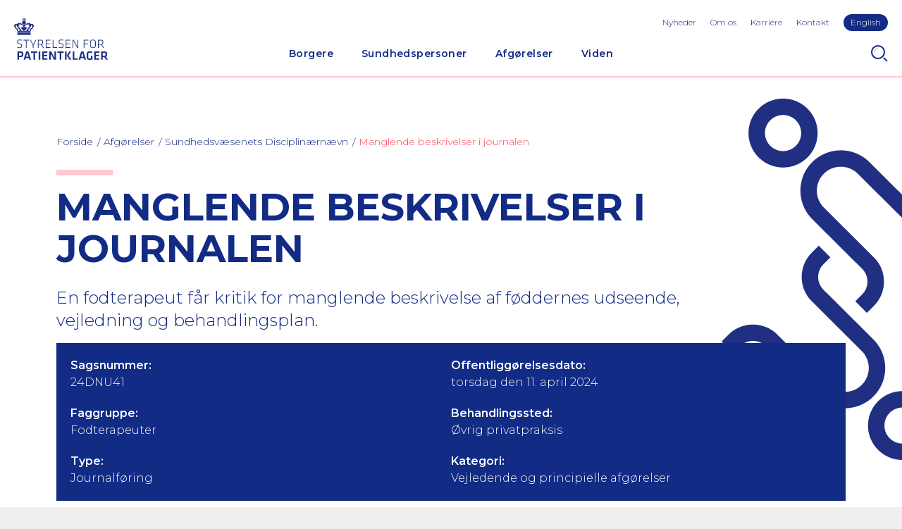

--- FILE ---
content_type: text/html; charset=utf-8
request_url: https://www.stpk.dk/afgorelser-og-domme/afgorelser-fra-sundhedsvaesenets-disciplinaernaevn/24dnu41/
body_size: 7997
content:
<!DOCTYPE html>
<html lang="da-DK">
<head>
    <meta charset="utf-8" />
    <title>Manglende beskrivelser i journalen</title>

    <meta http-equiv="X-UA-Compatible" content="IE=edge,chrome=1" />
    <meta name="viewport" content="width=device-width, initial-scale=1, shrink-to-fit=no" />
    <meta http-equiv="Content-Type" content="text/html;charset=utf-8">
    <meta name="robots" content="index,follow">
    <meta name="description" content="En fodterapeut f&#xE5;r kritik for manglende beskrivelse af f&#xF8;ddernes udseende, vejledning og behandlingsplan. " />
    <meta name="last-updated" content="11.04.2024 14.19.41" />
    <meta name="google-site-verification" content="xedMlF1Y2rGdOKAsOR4ZkwiOCo6jZ4cuEFT8X-EaYtA" />

    <meta property="og:type" content="website" />
    <meta property="og:title" content="Manglende beskrivelser i journalen" />
    <meta property="og:description" content="En fodterapeut f&#xE5;r kritik for manglende beskrivelse af f&#xF8;ddernes udseende, vejledning og behandlingsplan. " />

    <link rel="canonical" href="https://www.stpk.dk/afgorelser-og-domme/afgorelser-fra-sundhedsvaesenets-disciplinaernaevn/24dnu41/" />

    <link rel="dns-prefetch" href="//fonts.googleapis.com" />
    <link rel="dns-prefetch" href="//use.typekit.net" />

    <link rel="icon" type="image/x-icon" href="/favicon.ico?v2" />
    <link rel="manifest" href="/manifest.json" />
    <meta name="theme-color" content="#122b85" />
    <meta name="apple-mobile-web-app-capable" content="yes" />
    <meta name='pageid' content='{FDEF8D5C-C45A-4424-B059-C15849DD2773}'>
    <link rel="apple-touch-icon" sizes="180x180" href="/assets/icons/apple-touch-icon.png?v2">
    <link rel="icon" type="image/png" sizes="192x192" href="/assets/icons/android-icon-192x192.png?v2">
    <link rel="icon" type="image/png" sizes="16x16" href="/assets/icons/favicon-16x16.png?v2">
    <link rel="icon" type="image/png" sizes="32x32" href="/assets/icons/favicon-32x32.png?v2">
    <link rel="mask-icon" sizes="any" color="#122b85" href="/assets/icons/safari-pinned-tab.svg">

    <link rel="stylesheet" type="text/css" media="all" href="/main.css?v=KDZ5rsSF2aM97Nof88Kj_jiDDbhjixPjwmxZLBlu52k" />
</head>

<body class="">
    <div class="main has-grafic">
        <header class="main-header">
        <a href="#main" class="skip-content">G&#xE5; til hovedindhold (Tryk Enter)</a>
            
<button id="nav-toggle" type="button" aria-label="Navigation" title="Navigation"></button>

<a class="header-logo" href="/" title="Home">
    <img class="header-logo-img" src="/assets/logo-header.svg" width="133" height="60" alt="Styrelsen for Patientklager Logo" />
</a>

    <button id="search-toggle" type="button" aria-label="Search" title="Search"></button>

<div id="nav-panel">
    <div id="nav-panel-inner">
        <nav class="nav" id="primary-nav" aria-label="Primary Navigation">
        <ul class="nav-list-level-0" >
                <li class="nav-list-item">
                    <div class="nav-item nav-item-0">
                            <a href="/borgere/" class="nav-action  ">Borgere</a>
                                <div class="nav-toggle-level" data-toggle-level="nav-87f61aa1-c358-48fa-9e62-e113385599df"></div>
                    </div>
        <ul class="nav-list-level-1"  id="nav-87f61aa1-c358-48fa-9e62-e113385599df" >
                <li class="nav-list-item">
                    <div class="nav-item nav-item-1">
                            <a href="/borgere/klag-over-en-behandling/" class="nav-action-arrow  ">Klag over en behandling</a>
                    </div>
                </li>
                <li class="nav-list-item">
                    <div class="nav-item nav-item-1">
                            <a href="/borgere/klag-over-en-afgorelse/" class="nav-action-arrow  ">Klag over en afg&#xF8;relse</a>
                    </div>
                </li>
                <li class="nav-list-item">
                    <div class="nav-item nav-item-1">
                            <a href="/borgere/klag-over-brud-pa-patientrettigheder/" class="nav-action-arrow  ">Klag over brud p&#xE5; patientrettigheder</a>
                    </div>
                </li>
                <li class="nav-list-item">
                    <div class="nav-item nav-item-1">
                            <a href="/borgere/ovrige/" class="nav-action-arrow  ">&#xD8;vrige</a>
                    </div>
                </li>
        </ul>
                </li>
                <li class="nav-list-item">
                    <div class="nav-item nav-item-0">
                            <a href="/sundhedspersoner/" class="nav-action  ">Sundhedspersoner</a>
                                <div class="nav-toggle-level" data-toggle-level="nav-0e0628e3-4fd6-465d-8c7c-505f318c9e0c"></div>
                    </div>
        <ul class="nav-list-level-1"  id="nav-0e0628e3-4fd6-465d-8c7c-505f318c9e0c" >
                <li class="nav-list-item">
                    <div class="nav-item nav-item-1">
                            <a href="/sundhedspersoner/til-behandlingssteder/" class="nav-action-arrow  ">Til behandlingssteder</a>
                    </div>
                </li>
                <li class="nav-list-item">
                    <div class="nav-item nav-item-1">
                            <a href="/sundhedspersoner/til-indklagede-sundhedspersoner/" class="nav-action-arrow  ">Til indklagede sundhedspersoner</a>
                    </div>
                </li>
                <li class="nav-list-item">
                    <div class="nav-item nav-item-1">
                            <a href="/sundhedspersoner/ankenaevn-for-tilsynsafgorelser/" class="nav-action-arrow  ">Tilsynsafg&#xF8;relser</a>
                    </div>
                </li>
                <li class="nav-list-item">
                    <div class="nav-item nav-item-1">
                            <a href="/sundhedspersoner/det-psykiatriske-patientklagenaevn/" class="nav-action-arrow  ">Psykiatrisk behandling</a>
                    </div>
                </li>
                <li class="nav-list-item">
                    <div class="nav-item nav-item-1">
                            <a href="/sundhedspersoner/abort-fosterreduktion-og-sterilisation/" class="nav-action-arrow  ">Abort, fosterreduktion og sterilisation</a>
                    </div>
                </li>
                <li class="nav-list-item">
                    <div class="nav-item nav-item-1">
                            <a href="/sundhedspersoner/sagkyndig-konsulent/" class="nav-action-arrow  ">Sagkyndig konsulent</a>
                    </div>
                </li>
        </ul>
                </li>
                <li class="nav-list-item">
                    <div class="nav-item nav-item-0">
                            <a href="/afgorelser-og-domme/" class="nav-action is-active ">Afg&#xF8;relser</a>
                                <div class="nav-toggle-level" data-toggle-level="nav-485b1f57-5d93-452d-8668-3d3bcbffc4c2"></div>
                    </div>
        <ul class="nav-list-level-1"  id="nav-485b1f57-5d93-452d-8668-3d3bcbffc4c2" >
                <li class="nav-list-item">
                    <div class="nav-item nav-item-1">
                            <a href="/afgorelser-og-domme/afgorelser-fra-styrelsen-for-patientklager/" class="nav-action-arrow  ">Styrelsen for Patientklager</a>
                    </div>
                </li>
                <li class="nav-list-item">
                    <div class="nav-item nav-item-1">
                            <a href="/afgorelser-og-domme/afgorelser-fra-det-psykiatriske-ankenaevn/" class="nav-action-arrow  ">Det Psykiatriske Anken&#xE6;vn</a>
                    </div>
                </li>
                <li class="nav-list-item">
                    <div class="nav-item nav-item-1">
                            <a href="/afgorelser-og-domme/afgorelser-fra-sundhedsvaesenets-disciplinaernaevn/" class="nav-action-arrow is-active ">Sundhedsv&#xE6;senets Disciplin&#xE6;rn&#xE6;vn</a>
                    </div>
                </li>
                <li class="nav-list-item">
                    <div class="nav-item nav-item-1">
                            <a href="/afgorelser-og-domme/domme-fra-erstatningsomradet/" class="nav-action-arrow  ">Anken&#xE6;vnet for Patienterstatningen</a>
                    </div>
                </li>
                <li class="nav-list-item">
                    <div class="nav-item nav-item-1">
                            <a href="/afgorelser-og-domme/abortnaevnet/" class="nav-action-arrow  ">Abortn&#xE6;vnet</a>
                    </div>
                </li>
                <li class="nav-list-item">
                    <div class="nav-item nav-item-1">
                            <a href="/afgorelser-og-domme/resumeer-af-afgorelser-fra-abortankenaevnet/" class="nav-action-arrow  ">Abortanken&#xE6;vnet</a>
                    </div>
                </li>
                <li class="nav-list-item">
                    <div class="nav-item nav-item-1">
                            <a href="/afgorelser-og-domme/resumeer-af-afgorelser-fra-ankenaevnet-for-tilsynsafgorelser/" class="nav-action-arrow  ">Anken&#xE6;vnet for Tilsynsafg&#xF8;relser</a>
                    </div>
                </li>
        </ul>
                </li>
                <li class="nav-list-item">
                    <div class="nav-item nav-item-0">
                            <a href="/viden/" class="nav-action  ">Viden</a>
                                <div class="nav-toggle-level" data-toggle-level="nav-3940dbb3-becc-4bab-b776-609909e22964"></div>
                    </div>
        <ul class="nav-list-level-1"  id="nav-3940dbb3-becc-4bab-b776-609909e22964" >
                <li class="nav-list-item">
                    <div class="nav-item nav-item-1">
                            <a href="/viden/stpk-i-tal/" class="nav-action-arrow  ">STPK i tal</a>
                    </div>
                </li>
                <li class="nav-list-item">
                    <div class="nav-item nav-item-1">
                            <a href="/viden/publikationer/" class="nav-action-arrow  ">Publikationer</a>
                    </div>
                </li>
                <li class="nav-list-item">
                    <div class="nav-item nav-item-1">
                            <a href="/viden/praksissammenfatninger/" class="nav-action-arrow  ">Praksissammenfatninger</a>
                    </div>
                </li>
        </ul>
                </li>
        </ul>
</nav>

        <ul class="toolbar-links highlight-last-link">
                <li class="toolbar-link"><a class="toolbar-action" href="/nyheder/">Nyheder</a></li>
                <li class="toolbar-link"><a class="toolbar-action" href="/om-os/">Om os</a></li>
                <li class="toolbar-link"><a class="toolbar-action" href="/karriere/">Karriere</a></li>
                <li class="toolbar-link"><a class="toolbar-action" href="/kontakt/">Kontakt</a></li>
                <li class="toolbar-link"><a class="toolbar-action" href="/en/">English</a></li>
        </ul>
    </div>
</div>

<div id="search-panel">
    <form method="GET" class="search-form" action="/sog/">
        <input type="text" class="form-control" id="search-input" name="q" aria-label="S&#xF8;g" placeholder="Indtast s&#xF8;geord" />
        <button type="submit" class="btn btn-primary">S&#xF8;g</button>
    </form>
</div>

        </header>
        <div class="main-content p-top" id="main">

    <section class="p-horizontal main-head">
        <nav aria-label="Breadcrumbs" class="breadcrumbs-nav">
    <ul class="breadcrumbs-list">
            <li class="breadcrumbs-item">
                <a href="/" class="nav-action"><span>Forside</span></a>
            </li>
            <li class="breadcrumbs-item">
                <a href="/afgorelser-og-domme/" class="nav-action">Afg&#xF8;relser</a>
            </li>
            <li class="breadcrumbs-item">
                <a href="/afgorelser-og-domme/afgorelser-fra-sundhedsvaesenets-disciplinaernaevn/" class="nav-action">Sundhedsv&#xE6;senets Disciplin&#xE6;rn&#xE6;vn</a>
            </li>
            <li class="breadcrumbs-current">
                <a href="/afgorelser-og-domme/afgorelser-fra-sundhedsvaesenets-disciplinaernaevn/24dnu41/" class="nav-action is-current" aria-current="page">Manglende beskrivelser i journalen</a>
            </li>
    </ul>
</nav>

        <div class="text-standard-content ">

                <div class="stpk-block"></div>
                <h1>Manglende beskrivelser i journalen</h1>

                <h2>En fodterapeut får kritik for manglende beskrivelse af føddernes udseende, vejledning og behandlingsplan.  </h2>

        </div>
    </section>
    <section class="p-default">

        <div class="verdict-block">
            <div class="row no-gutters">

                <div class="col-12 col-lg-6">
                    <h4 class="verdict-block-title">Sagsnummer:</h4>
                    <p class="verdict-block-text">24DNU41</p>
                </div>

                <div class="col-12 col-lg-6">
                    <h4 class="verdict-block-title">Offentligg&#xF8;relsesdato:</h4>
                    <p class="verdict-block-text">torsdag den 11. april 2024</p>
                </div>



                    <div class="col-12 col-lg-6">
                        <h4 class="verdict-block-title">Faggruppe:</h4>
                        <p class="verdict-block-text">Fodterapeuter</p>
                    </div>

                    <div class="col-12 col-lg-6">
                        <h4 class="verdict-block-title">Behandlingssted:</h4>
                        <p class="verdict-block-text">&#xD8;vrig privatpraksis</p>
                    </div>

                    <div class="col-12 col-lg-6">
                        <h4 class="verdict-block-title">Type:</h4>
                        <p class="verdict-block-text">Journalf&#xF8;ring</p>
                    </div>
                    <div class="col-12 col-lg-6">
                        <h4 class="verdict-block-title">Kategori:</h4>
                        <p class="verdict-block-text">Vejledende og principielle afg&#xF8;relser</p>
                    </div>
            </div>

        </div>

        <div class="text-standard-content">
                <div class="rte">
                    <h4 style="text-align: justify;">Kritik</h4>
<p style="text-align: justify;">Fodterapeut Person1 (aut. ID ████) får kritik for journalføringen i sin klinik, den 21. april 2023.</p>
<h3 style="text-align: justify;">Klagen</h3>
<p style="text-align: justify;">Du har klaget over, at du ikke fik en korrekt behandling af fodterapeut Person1 i hendes klinik den 21. april 2023.</p>
<p style="text-align: justify;">Vi har forstået, at det centrale i din klage er, at:</p>
<ul style="text-align: justify;">
<li>du burde være tilbagehenvist til din praktiserende læge, og det ikke var forsvarligt at foretage behandling</li>
</ul>
<ul style="text-align: justify;">
<li>behandlingen var forkert, da neglene blev klippet for langt ned, og der blev pålagt meche uden grund.</li>
</ul>
<h3 style="text-align: justify;">Sagsfremstilling</h3>
<p style="text-align: justify;">Vi har brugt oplysningerne i journalen, hvis vi ikke har skrevet andet.</p>
<p style="text-align: justify;">Den 21. april 2023 blev du som 20-årig behandlet af fodterapeut Person1 i hendes klinik, da du havde et gentagende problem med nedgroede negle.</p>
<p style="text-align: justify;">Du har oplyst, at behandlingen var fejlagtig, og at der ikke burde være foretaget behandling, men at du skulle have været tilbagehenvist til din praktiserende læge.</p>
<h3 style="text-align: justify;">Begrundelse</h3>
<p style="text-align: justify;">Vi behandler klager fra patienter over autoriserede sundhedspersoners sundhedsfaglige virksomhed. En autoriseret sundhedsperson skal udvise omhu og samvittighedsfuldhed i sit sundhedsfaglige virke.</p>
<p style="text-align: justify;">Vi vurderer i vores afgørelse, om den sundhedsfaglige virksomhed har været kritisabel. Det betyder, at vi tager stilling til, om en sundhedsperson har handlet i overensstemmelse med ”normen for almindelig anerkendt faglig standard”. Normen er udtryk for, hvad der må forventes af en almindelig god sundhedsperson med den erfaring, sundhedspersonen har på behandlingstidspunktet.</p>
<p style="text-align: justify;">Vi tager ikke stilling til, om en patient har modtaget den bedst mulige behandling.</p>
<p style="text-align: justify;">Vi har modtaget partshøringssvar fra fodterapeut Person1. Partshøringssvaret er indgået i den samlede vurdering af sagen.</p>
<h4 style="text-align: justify;">Afklaring om dine symptomer</h4>
<p style="text-align: justify;">Du har oplyst, at der var infektionssymptomer på begge storetæer, da du var ved fodterapi den 21. april 2023.</p>
<p style="text-align: justify;">Du har medsendt billeder af dine fødder i perioden fra den 23. til den 28. april 2023, der viser røde og hævede neglefalse.  </p>
<p style="text-align: justify;">Du har oplyst, at dine tæer blev tiltagende røde, hævede, varme og med smerte. Du burde være sendt tilbage til din praktiserende læge for at få en henvisning til en ortopædkirurg. Du fik ved din praktiserende læge konstateret bilateral infektion, og du blev opstartet i penicillin. Det viste sig, at du havde vækst af stafylokokker og streptokokker.</p>
<p style="text-align: justify;">Fodterapeut Person1 har udtalt, at du selv havde klippet neglene uhensigtsmæssigt inden behandlingen, og at hun forsøgte at udbedre skaderne. Hun har udtalt, at hun kilede, afrettede neglehjørner og nedlagde Sorbact bandage til hjælpende virkning.</p>
<p style="text-align: justify;">Der foreligger således modstridende oplysninger fra dig og fodterapeut Person1 om, hvorvidt der var symptomer på infektion, og om hvem der havde klippet neglene langt ned.</p>
<p style="text-align: justify;">Vi har lagt vægt på, at:</p>
<ul style="text-align: justify;">
<li>der ikke foreligger yderligere oplysninger i sagen, der kan understøtte den ene forklaring frem for den anden.</li>
</ul>
<ul style="text-align: justify;">
<li>vi ikke har mulighed for at få sagen yderligere belyst, da vi træffer afgørelse på skriftligt grundlag. Vi har således ikke mulighed for at afhøre parter og vidner i forbindelse med vores behandling af sagen, som tilfældet er ved domstolene.</li>
</ul>
<ul style="text-align: justify;">
<li>kritik af en sundhedsperson er en indgribende reaktion, og vi finder derfor, at tvivlen skal komme den indklagede til gode.</li>
</ul>
<p style="text-align: justify;">Vi finder herefter ikke grundlag for at fastslå, om du havde infektion ved behandlingen den 21. april 2023.</p>
<p style="text-align: justify;">Vi kan heller ikke med sikkerhed fastslå, om det var fodterapeut Person1 der klippede dine negle langt ned, eller om de var det i forvejen.</p>
<p style="text-align: justify;">Det er ikke muligt ud fra billederne at konkludere, hvorledes dine fødder så ud på behandlingstidspunktet den 21. april 2023.</p>
<p style="text-align: justify;">Derfor kommer tvivlen fodterapeut Person1 til gode, og vi lægger hendes udtalelse til grund.</p>
<h4 style="text-align: justify;">Vores resultat vedrørende behandlingen</h4>
<p style="text-align: justify;">Vi vurderer, at der ikke er grundlag for at kritisere fodterapeut Person1 for behandlingen.</p>
<p style="text-align: justify;">Vi har lagt vægt på, at:</p>
<ul style="text-align: justify;">
<li>dine storetånegle blev rettet, og der blev renset op langs siderne. Der blev lagt en Sorbact meche, som er et bakteriehæmmende stykke gaze i neglefalsen. Behandlingen var korrekt, og blev foretaget på relevant vis. Det var efter normen at lægge en meche i neglefalsen for at tage trykket fra neglen, og valget af Sorbact var korrekt, da dette er et bakteriehæmmende materiale.</li>
</ul>
<ul style="text-align: justify;">
<li>det var forsvarligt at foretage behandlingen, og det var blevet vurderet af din praktiserende læge, at du kunne behandles af en fodterapeut. En fodterapeut kan behandle tæer med infektioner. Såfremt behandlingen efter et antal gentagne behandlinger ikke har effekt, kan patienten tilbagesendes til en praktiserende læge, som vurderer om patienten skal behandles medicinsk og sendes videre til en ortopædkirurg med henblik på negleresektion. Der er ikke forhold der tyder på, at det ikke var forsvarligt at foretage behandlingen den 21. april 2023.</li>
</ul>
<p style="text-align: justify;">Den omstændighed, at en anden fodterapeut mente, at der skulle være foretaget en anden behandling, og at du efterfølgende fik konstateret en infektion med vækst af stafylokokker og streptokokker, er ikke ensbetydende med, at behandlingen var kritisabel. Det er vores uafhængige vurdering, at der blev foretaget relevant behandling på konsultationstidspunktet.</p>
<p style="text-align: justify;">Fodterapeut Person1 har derfor handlet i overensstemmelse med normen for almindelig anerkendt faglig standard ved sin behandling af dig den 21. april 2023 i sin klinik.</p>
<p style="text-align: justify;">Vi bemærker dog, at dine fødders udseende og behandlingsplanen ikke er journalført.</p>
<p style="text-align: justify;">Vi tager derfor ved vores vurdering af sagen stilling til, om journalen blev ført i overensstemmelse med reglerne om journalføring og ”normen for almindelig anerkendt faglig standard”. Normen er udtryk for, hvad der må forventes af en almindelig god journalføring.</p>
<p style="text-align: justify;">Pligten til at føre patientjournal gælder enhver autoriseret sundhedsperson, der som led i sin udførelse af sundhedsmæssig virksomhed foretager behandling af en patient. Pligten gælder også for personer, der handler på disses ansvar.</p>
<p style="text-align: justify;">Journalen skal indeholde de oplysninger, der er nødvendige for en god og sikker patientbehandling. Vurderingen af, om en oplysning er nødvendig foretages af den behandlende sundhedsperson og tager udgangspunkt i den aktuelle situation og de oplysninger, som sundhedspersonen har på tidspunktet for den behandling, der journalføres.</p>
<p style="text-align: justify;">Det kan være nødvendigt at journalføre årsagen til kontakten, nuværende tilstand og behandlingsplan. </p>
<h4 style="text-align: justify;">Vores resultat vedrørende journalføringen</h4>
<p style="text-align: justify;">Vi vurderer, at der er grundlag for at kritisere fodterapeut Person1 for journalføringen.</p>
<p style="text-align: justify;">Vi har lagt vægt på, at:</p>
<ul style="text-align: justify;">
<li>pligten til at føre patientjournal påhviler enhver autoriseret sundhedsperson, der som led i sin virksomhed foretager behandling af en patient. Patientjournalen skal indeholde de oplysninger, der er nødvendige for en god og sikker patientbehandling.</li>
</ul>
<ul style="text-align: justify;">
<li>journalen ikke var tilstrækkeligt udfyldt, da der ikke var en fyldestgørende beskrivelse af føddernes udseende, vejledning og behandlingsplan. Fodterapeut Person1 burde have noteret dette, da en journal er dokumentation for hvordan behandlingen er foretaget og hvordan den videre behandling skal forløbe. Journalen er et arbejdsredskab, som sundhedspersoner har til rådighed, og skal dokumentere den udførte behandling, sikre kontinuitet i behandlingen, samt sikre relevant udveksling mellem de fagpersoner der er involveret i behandlingen af patienten. Det er således et vigtigt redskab, hvis en anden behandler skal overtage behandlingen af patienten.</li>
</ul>
<p style="text-align: justify;">Fodterapeut Person1 har derfor handlet under normen for almindelig anerkendt faglig standard ved sin journalføring af behandlingen af dig den 21. april 2023 i sin klinik.</p>
<h3 style="text-align: justify;">Regler</h3>
<p style="text-align: justify;">Vi har afgjort sagen efter:</p>
<p style="text-align: justify;">Bekendtgørelse nr. 9 af 4. januar 2023 af lov om klage- og erstatningsadgang inden for sundhedsvæsenet (klage- og erstatningsloven)</p>
<ul style="text-align: justify;">
<li>2, stk. 1, om klager over sundhedsfaglig virksomhed</li>
<li>3, stk. 1, om klager over sundhedsfaglig virksomhed</li>
</ul>
<p style="text-align: justify;">Bekendtgørelse nr. 122 af 24. januar 2023 af lov om autorisation af sundhedspersoner og om sundhedsfaglig virksomhed (autorisationsloven)</p>
<ul style="text-align: justify;">
<li>17 om omhu og samvittighedsfuldhed</li>
<li>21 om journalføring</li>
</ul>
<p style="text-align: justify;">Bekendtgørelse nr. 1225 af 8. juni 2021 om autoriserede sundhedspersoners patientjournaler (journalføring, opbevaring, videregivelse, overdragelse m.v.)</p>
<ul style="text-align: justify;">
<li>15 om faglige og medicinske oplysninger</li>
</ul>
                </div>
        </div>
    </section>
</div>
        <footer class="main-footer p-default p-top">
            
<div class="footer-content container-fluid">
    <div class="row v-gutters">
        <div class="col-12 col-lg-6">
            <img class="mb-3" src="/assets/logo-footer.svg" width="120" height="55" style="margin-left: -2px;" alt="Styrelsen for Patientklager Logo" />
            <div class="rte">
                <ul>
<li>Telefon<br>72 33 05 00<br>Mandag, tirsdag, onsdag og fredag: kl. 8.00 - 14.00<br>Torsdag: kl. 8.00-16.00</li>
<li>E-mail: stpk@stpk.dk<br><br></li>
<li>Adresse<br>Olof Palmes Allé 18 H<br>8200 Aarhus N<br><br></li>
<li>CVR: 39850885</li>
<li>EAN: 5798000363670</li>
</ul>
<p>&nbsp;</p>
<p><a href="https://www.linkedin.com/company/styrelsen-for-patientklager/?viewAsMember=true" data-anchor="?viewAsMember=true">Følg os på LinkedIn</a></p>
            </div>
                <a class="footer-linkedin" href="https://www.linkedin.com/company/styrelsen-for-patientklager/" title="https://www.linkedin.com/company/styrelsen-for-patientklager/" target="_blank" rel="noopener"><span class="sr-only">Linkedin profil</span></a>

        </div>
        <div class="col-12 col-lg-6 footer-links">
            <h4>Nyttige Links</h4>
                <div class="mb-2">
                    <a class="nav-action-arrow-underlined" href="https://www.borger.dk/sundhed-og-sygdom" target="_blank"  rel="noopener" >Borger.dk</a>
                </div>
                <div class="mb-2">
                    <a class="nav-action-arrow-underlined" href="https://www.sundhed.dk/borger/patientrettigheder/klage-og-erstatning/"  rel="noopener" >Sundhed.dk</a>
                </div>
                <div class="mb-2">
                    <a class="nav-action-arrow-underlined" href="https://pebl.dk/" target="_blank"  rel="noopener" >Patienterstatningen</a>
                </div>
                <div class="mb-2">
                    <a class="nav-action-arrow-underlined" href="https://sum.dk/" target="_blank"  rel="noopener" >Sundhedsministeriet</a>
                </div>
                <div class="mb-2">
                    <a class="nav-action-arrow-underlined" href="https://stps.dk/" target="_blank"  rel="noopener" >Styrelsen for Patientsikkerhed</a>
                </div>
                <div class="mb-2">
                    <a class="nav-action-arrow-underlined" href="https://www.was.digst.dk/stpk-dk" target="_blank"  rel="noopener" >Tilg&#xE6;ngelighedserkl&#xE6;ring</a>
                </div>
                <div class="mb-2">
                    <a class="nav-action-arrow-underlined" href="/om-os/databeskyttelse/" >Privatlivspolitik</a>
                </div>

        </div>
    </div>

</div>

        </footer>
    </div>


    <script type="text/javascript">
        if (/\b(MSIE |Trident.*?rv:|Edge\/)(\d+)/.exec(window.navigator.userAgent)) {
            document.write('<script src="/polyfills.js"><\/script>');
        }
    </script>
    <script nonce="" defer src="/main.js?v=zSqreyMhB0_4LxHWqXK8hhEcwfXemnmnbakZqeUhNCE"></script>

</body>
</html>





